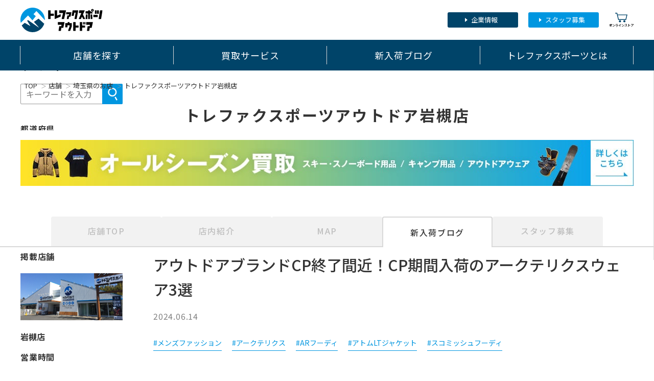

--- FILE ---
content_type: text/html; charset=UTF-8
request_url: https://sports.treasure-f.com/shop/863/topics/488784/
body_size: 11941
content:
<!doctype html>
<html>
<head lang="ja" prefix="og: http://ogp.me/ns#">
<!-- リソースヒント -->
<link rel="preload" href="/img/cdn/common/tso-type-a.svg" as="image">
<link rel="preload" href="/img/cdn/common/header_icon_online.svg" as="image">
<link rel="preconnect" href="https://www.googletagmanager.com" crossorigin>
<link rel="preconnect" href="https://analytics.google.com" crossorigin>
<link rel="preconnect" href="https://www.google.com" crossorigin>
<link rel="preconnect" href="https://b99.yahoo.co.jp" crossorigin>
<link rel="preconnect" href="https://scontent.cdninstagram.com" crossorigin>

<!-- Google Tag Manager -->

<script>(function(w,d,s,l,i){w[l]=w[l]||[];w[l].push({'gtm.start':
new Date().getTime(),event:'gtm.js'});var f=d.getElementsByTagName(s)[0],
j=d.createElement(s),dl=l!='dataLayer'?'&l='+l:'';j.async=true;j.src=
'https://www.googletagmanager.com/gtm.js?id='+i+dl;f.parentNode.insertBefore(j,f);
})(window,document,'script','dataLayer','GTM-PK2MCLF');</script>

<!-- End Google Tag Manager -->

<!-- Anti-flicker snippet (recommended)  -->

<style>.async-hide { opacity: 0 !important} </style>
<script>(function(a,s,y,n,c,h,i,d,e){s.className+=' '+y;h.start=1*new Date;
h.end=i=function(){s.className=s.className.replace(RegExp(' ?'+y),'')};
(a[n]=a[n]||[]).hide=h;setTimeout(function(){i();h.end=null},c);h.timeout=c;
})(window,document.documentElement,'async-hide','dataLayer',4000,
{'OPT-MLKJH7S':true});</script>


<!-- Global site tag (gtag.js) - Google Analytics -->

<script async src="https://www.googletagmanager.com/gtag/js?id=UA-159233533-1"></script>
<script>
  window.dataLayer = window.dataLayer || [];
  function gtag(){dataLayer.push(arguments);}
  gtag('js', new Date());

  gtag('config', 'UA-159233533-1', { 'optimize_id': 'OPT-MLKJH7S'});
</script>


<!-- SEO -->
<title>アウトドアブランドCP終了間近！CP期間入荷のアークテリクスウェア3選[2024.06.14発行]｜リサイクルショップ トレファクスポーツアウトドア岩槻店（トレジャーファクトリー）</title>
<meta name="keywords" content="メンズファッション:アークテリクス:ARフーディ:アトムLTジャケット:スコミッシュフーディ,新入荷ブログ,中古,リサイクルショップ, 岩槻店,スポーツ,アウトドア,キャンプ,登山,トレファクスポーツアウトドア,買取">
<meta name="description" content="トレファクスポーツアウトドア岩槻店が2024年06月14日に投稿した「アウトドアブランドCP終了間近！CP期間入荷のアークテリクスウェア3選[2024.06.14発行]」に関しての新入荷ブログぺージです。">



<!-- 表示 -->
<meta charset="UTF-8">
<meta name="viewport" content="width=1280">

<!-- favicon -->
<link rel="icon" href="/img/cdn/favicon.ico">
<link rel="icon" href="/img/cdn/favicon.svg" sizes="any" type="image/svg+xml">
<link rel="apple-touch-icon" href="/img/apple-touch-icon.png">

<!-- サムネイル -->
<meta name="thumbnail" content="https://sports.treasure-f.com/img/blog/863/488784/20240614194735blog863.jpg">
<!-- ogp -->
<meta property="og:title" content="アウトドアブランドCP終了間近！CP期間入荷のアークテリクスウェア3選[2024.06.14発行]｜リサイクルショップ トレファクスポーツアウトドア岩槻店（トレジャーファクトリー）">
<meta property="og:description" content="こんにちは！トレファクスポーツアウトドア岩槻店です！本日は大人気アウトドアブランド「ARC’TERYX(アークテリクス)」からこれまた人気モデルが3種入荷したので紹介させていただきます!!それぞれ高機能アイテムとなりますので、ぜひぜひ高機能ウェアをお探しの方はご検討下さい♪また、現在、トレファクスポーツアウトド...">
<meta property="og:image" content="https://sports.treasure-f.com/img/blog/863/488784/20240614194735blog863.jpg">
<meta property="og:type" content="article">
<meta property="og:url" content="https://sports.treasure-f.com/shop/863/topics/488784/">
<meta property="og:site_name" content="トレファクスポーツアウトドア">
<meta property="og:locale" content="ja_JP">
<meta property="fb:app_id" content="473199729396429">
<meta name="twitter:card" content="summary_large_image">
<meta name="twitter:site" content="@trefac_sports">

<!-- 外部ファイル読み込み -->
<link rel="preconnect" href="https://fonts.googleapis.com">
<link rel="preconnect" href="https://fonts.gstatic.com" crossorigin>
<link href="https://fonts.googleapis.com/css2?family=Noto+Sans+JP:wght@400;500;700&display=swap" rel="stylesheet">
<link rel="stylesheet" href="/css/pc/common.css?ver=1768966014" type="text/css" media="all">
  <script src="https://ajax.googleapis.com/ajax/libs/jquery/3.3.1/jquery.min.js"></script>
<script defer src="/js/pc/common.js?ver=1768966029"></script>

<!-- 構造化データマークアップ -->
  <script type="application/ld+json">
    {
    "@context":"http://schema.org",
    "@type":"BlogPosting",
    "mainEntityOfPage":{
        "@type":"WebPage",
        "@id":"https://sports.treasure-f.com/shop/863/topics/488784/"
    },
    "headline":"アウトドアブランドCP終了間近！CP期間入荷のアークテリクスウェア3選",
    "image": ["https://sports.treasure-f.com/img/blog/863/488784/w500/20240614194735blog863.jpg", "https://sports.treasure-f.com/img/blog/863/488784/w500/20240607172245blog863.jpg", "https://sports.treasure-f.com/img/blog/863/488784/w500/20240531192159blog293.jpg", "https://sports.treasure-f.com/img/blog/863/488784/w500/20240614191325blog863.jpg", "https://sports.treasure-f.com/img/blog/863/488784/w500/20240614191405blog863.jpg", "https://sports.treasure-f.com/img/blog/863/488784/w500/20240614191427blog863.jpg", "https://sports.treasure-f.com/img/blog/863/488784/w500/20240614195034blog863.jpg"],
    "datePublished": "2024-06-14T19:53:17+09:00",
    "dateModified": "2024-06-14T19:53:18+09:00",
    "author": {
        "@type": "Organization",
        "name": "トレファクスポーツアウトドア岩槻店"
    },
    "publisher": {
        "@type": "Organization",
        "name": "トレファクスポーツアウトドア岩槻店",
        "logo": {
            "@type": "ImageObject",
            "url": "https://sports.treasure-f.com/img/pc/common/logo.png"
        }
    },
    "description": "こんにちは！トレファクスポーツアウトドア岩槻店です！本日は大人気アウトドアブランド「ARC’TERYX(アークテリクス)」からこれまた人気モデルが3種入荷したので紹介させていただきます!!それぞれ高機能アイテムとなりますので、ぜひぜひ高機能ウェアをお探しの方はご検討下さい♪また、現在、トレファクスポーツアウトドアではアウトドアブランドの買取20％アップキャンペーンを開催しております！アウトドアブランド20％アップ買取キャンペーン本キャンペーンはトレッキング用のアイテムだけでなく街で着れるような、カジュアルなアパレル用品や小さ目なリュック・ポーチやスニーカーなど対象のアウトドアブランドでしたら買取金額20％になります！ ↓詳細は画像をタップ👇↓【対象メーカーは以下の14メーカー】ーーーーーーーーーーーーーーーーーーーーーーーーーーーーーーーーーーーーーーーー・mont-bell(モンベル)・THE NORTH FACE(ノースフェイス)&nbsp;・Columbia(コロンビア)・Patagonia(パタゴニア)・Marmot(マーモット)・MAMMUT(マムート)・MILLET(ミレー)・finetrack(ファイントラック)・ARC`TERYX(アークテリクス)&nbsp;・GREGORY(グレゴリ－)・OSPREYオスプレイ）・LA SPORTIVA(スポルティバ）・SCARPA(スカルパ）・Black Diamond(ブラックダイヤモンド）－－－－－－－－－－－－－－－－－－－－－－－－－－－－－－－－－－－【日程は6月1日～6月16日まで！】～キャンペーン詳細～●対象期間は2024年6月1日(土)～2024年6月16日(日)●お売りいただけるお品物の中にキャンペーン対象アウトドアブランドの買取成立で、一緒にお持ち込みいただいたお品物も通常の査定金額からさらに20%UPでご評価させていただきます。●当キャンペーンはトレファクスポーツアウトドア全店で開催されます。（例）通常でしたら10,000円の買取金額のところ、⇒期間中なら20%UPの12,000円の買取金額でご評価させていただきます。※他クーポン、他キャンペーンとの併用は出来ません。※買取金額アップ上限金額は1回の買取利用につき、20,000円までとさせていただきます。※年式の古いアイテム、著しく状態の劣化のあるお品物はお返しになる場合がございます。ご了承ください。それでは3点の紹介に参ります！-------------------------------------------------------ブランド   ARC'TERYX（アークテリクス）アイテム   アトムARフーディカラー    ブラウンサイズ    XS型番     24105お問合せ番号 5503001745413-863オンラインストアで見る--------------------------------------------------------------------------------------------------------------ブランド   ARC'TERYX（アークテリクス）アイテム   アトムLTジャケットカラー    グレーサイズ    XS型番     24109お問合せ番号 5503001745406-863オンラインストアで見る--------------------------------------------------------------------------------------------------------------ブランド   ARC'TERYX（アークテリクス）アイテム   スコーミッシュフーディカラー    ブラウンサイズ    XS型番     25172お問合せ番号 5503001745338-863販売価格：￥22,000税込（￥20,000 税抜）オンラインストアで見る-------------------------------------------------------アウトドアウェア＆登山用品買取大募集中!!!▶Instagram フォロワー募集中！トレファクスポーツ公式アカウントにて、新入荷商品やスタッフおすすめ情報を更新中♪ブログには掲載されていない商品もあるので、ぜひチェック＆フォローお願いします♪⇩トレファクスポーツ公式アカウント⇩https:\/\/www.instagram.com\/trefac_sports\/▶アウトドア専門スタッフによる安心査定のご案内！スポーツ・アウトドア用品のお買取りなら、トレファクスポーツの安心査定をご利用ください♪詳しくはこちらをタップ HOW TO 買取 ▶キャンプ用品の査定額ＵＰのコツキャンプ用品を高く売るには？詳しくはこちらをタップ査定額アップのコツ4点トレファクスポーツ岩槻店へのアクセス 国道16号沿いのアルペン岩槻店から約150ｍ！アーデルバッティングドームから約100ｍ！詳しくはこちらをタップ→店舗へのアクセス"
    }
</script>

<!-- ここにcssファイル読み込み -->
<link rel="stylesheet" href="https://cdn.quilljs.com/1.0.0/quill.snow.css" type="text/css" media="all">
<link rel="stylesheet" href="https://cdn.quilljs.com/1.0.0/quill.bubble.css" type="text/css" media="all">
<link rel="stylesheet" href="/css/pc/shop/detail/common.css?ver=1768966014" type="text/css" media="all">
<link rel="stylesheet" href="/css/pc/shop/blog/common.css?ver=1768966014" type="text/css" media="all">
<link rel="stylesheet" href="/css/pc/shop/blog/topics_detail.css?ver=1768966014" type="text/css" media="all">
</head>
<body>

<div class="wrapper">
  <!-- Google Tag Manager (noscript) -->
<noscript><iframe src="https://www.googletagmanager.com/ns.html?id=GTM-PK2MCLF"
height="0" width="0" style="display:none;visibility:hidden"></iframe></noscript>
<!-- End Google Tag Manager (noscript) -->
<header class="ly-header" id="js-header">
  <div class="ly-header_sub">
    <div class="ly-pc_inner ly-header_top_inner">
                  <p class="ly-header_logo">
            <a class="ly-header_logo_link" href="/">
              <img src="/img/cdn/common/tso-type-a.svg" class="ly-header_logo_img" alt="トレファクスポーツアウトドア" width="161" height="48">
            </a>
          </p>
              <nav class="ly-header_sub_nav pc-only">
        <p class="ly-header_sub_nav_btn"><a href="https://www.treasurefactory.co.jp/" class="ly-header_sub_nav_btn_link is-ir" target="_blank">企業情報</a></p>
        <p class="ly-header_sub_nav_btn"><a href="https://www.treasurefactory-recruit.jp/?type=tfsite" class="ly-header_sub_nav_btn_link is-reqruit" target="_blank">スタッフ募集</a></p>
        <p class="ly-header_online"><a href="https://ec.treasure-f.com/sports_outdoor/" class="ly-header_online_link" target="_blank"><img class="ly-header_online_img" src="/img/cdn/common/header_icon_online.svg" width="23" height="19" alt="">オンラインストア</a></p>
      </nav><!-- //.ly-header_sub_nav -->

      <nav class="ly-header_s_nav sp-only">
        <p class="ly-header_online">
          <a href="https://ec.treasure-f.com/sports_outdoor/" class="ly-header_online_link" target="_blank"><img class="ly-header_online_img" src="/img/cdn/common/header_icon_online.svg" alt="" width="26" height="22">オンラインストア</a>
        </p>
        <p class="ly-header_menu" id="js-menu_btn"><span class="ly-header_menu_text">メニュー</span></p>
      </nav><!-- //.ly-header_s_nav.ly-horizontal -->

    </div><!-- //.ly-pc_inner -->
  </div><!-- //.ly-header_sub -->

  <div class="ly-header_main" id="js-header_main">
    <div class="ly-pc_inner ly-header_main_inner">
        <nav class="ly-header_g_nav_wrap">
          <ul class="ly-header_g_nav">
            <li class="ly-header_g_nav_item"><a class="ly-header_g_nav_link" href="/shop/">店舗を探す</a></li>
            <li class="ly-header_g_nav_item"><a class="ly-header_g_nav_link" href="/sell/">買取サービス</a></li>
            <li class="ly-header_g_nav_item"><a class="ly-header_g_nav_link" href="/shop/topics/">新入荷ブログ</a></li>
            <li class="ly-header_g_nav_item"><a class="ly-header_g_nav_link is-whats" href="/whats/">トレファクスポーツとは</a></li>
          </ul><!-- //.ly-header_g_nav -->
        </nav>
    </div><!-- //.ly-pc_inner.ly-header_main_inner -->
  </div><!-- //.ly-header_main -->
</header>

<div class="sp-only" id="js-menu_wrap">
  <div class="ly-menu_cont">
    <ul class="ly-menu_list">
      <li class="ly-menu_primary_item"><a class="ly-menu_cont_link" href="/">トップ</a></li>
      <li class="ly-menu_primary_item"><a class="ly-menu_cont_link" href="/shop/">店舗</a></li>
      <li class="ly-menu_primary_item">
        <a class="ly-menu_cont_link" href="/sell/">買取</a>
        <ul class="ly-menu_secondary_list">
          <li class="ly-menu_secondary_item"><a class="ly-menu_cont_link ly-menu_secondary_link" href="/sell/into/">店頭買取</a></li>
          <li class="ly-menu_secondary_item"><a class="ly-menu_cont_link ly-menu_secondary_link" href="/sell/trip/">出張買取</a></li>
          <li class="ly-menu_secondary_item"><a class="ly-menu_cont_link ly-menu_secondary_link" href="/sell/post/">宅配買取</a></li>
        </ul>
      </li>
      <li class="ly-menu_primary_item"><a class="ly-menu_cont_link" href="/shop/topics/">新入荷ブログ</a></li>
      <li class="ly-menu_primary_item"><a class="ly-menu_cont_link" href="/whats/">トレファクスポーツとは</a></li>
      <li class="ly-menu_primary_item">
        <ul class="ly-menu_secondary_list">
          <p class="ly-menu_secondary_text">採用情報</p>
          <li class="ly-menu_secondary_item"><a class="ly-menu_cont_link ly-menu_secondary_link" href="https://www.treasurefactory-recruit.jp/?type=tfsite" target="_blank">正社員採用（新卒・中途）</a></li>
          <li class="ly-menu_secondary_item"><a class="ly-menu_cont_link ly-menu_secondary_link" href="https://treasurefactory-recruit.net/jobfind-pc/" target="_blank">アルバイト・パート採用</a></li>
        </ul>
      </li>
      <li class="ly-menu_cont_sns_wrap">
        <a href="https://twitter.com/trefac_sports" class="ly-menu_cont_sns_link" target="_blank"><img src="/img/cdn/common/sns-x_black.svg" class="ly-menu_cont_sns_img" alt="X" width="45" height="45" loading="lazy"></a>
        <a href="https://www.instagram.com/trefac_sports/" class="ly-menu_cont_sns_link" target="_blank"><img src="/img/cdn/common/sns-instagram.svg" class="ly-menu_cont_sns_img" alt="Instagram" width="45" height="45" loading="lazy"></a>
        <a href="https://www.youtube.com/channel/UCBw8-XAvmDwQknvWbxSsLgA" class="ly-menu_cont_sns_link" target="_blank"><img src="/img/cdn/common/sns-youtube.svg" class="ly-menu_cont_sns_img" alt="YouTube" width="45" loading="lazy" height="45"></a>
        <a href="https://page.line.me/232atheg" class="ly-menu_cont_sns_link" target="_blank"><img src="/img/cdn/common/sns-line.svg" class="ly-menu_cont_sns_img" alt="LINE" width="45" height="45" loading="lazy"></a>
      </li>
    </ul><!-- //.primary -->
  </div><!-- //.ly-menu_cont -->
  <div class="ly-menu_close" id="js-menu_close"></div>
  <div class="ly-menu_overlay" id="js-menu_overlay"></div>
</div>


  <main>
    


  





<div class="ly-inner">
  <nav>
  <ul class="cm-breadcrumb">
          <li class="cm-breadcrumb_item"><a class="cm-breadcrumb_item_link" href="/">TOP</a></li>
          <li class="cm-breadcrumb_item"><a class="cm-breadcrumb_item_link" href="/shop/">店舗</a></li>
          <li class="cm-breadcrumb_item">埼玉県のお店</li>
          <li class="cm-breadcrumb_item"><a class="cm-breadcrumb_item_link" href="/shop/863">トレファクスポーツアウトドア岩槻店</a></li>
    
  </ul>
</nav>


  <p class="cm-main_title ut-mt26">
    トレファクスポーツアウトドア岩槻店
  </p>
</div>



                    <div class="shop_detail_bnr_area">
      <a class="shop_detail_bnr" href="https://sports.treasure-f.com/sp/all_season/" target="_blank">
        <img src="https://sports.treasure-f.com/image/banner/pc/14/20250624_pc_1200_90.jpg" alt="オールシーズン買取　スキー・スノーボード用品、キャンプ用品、アウトドアウェア　詳しくはこちら" width="1200" height="90">
      </a>
    </div>
  

  




<div class="pj-shop_tab">
  <ul class="pj-shop_tab-scroll" id="tab_controller">
    <li><a href="/shop/863/" >店舗TOP</a></li>
    <li><a href="/shop/863/floor/" >店内紹介</a></li>
    <li><a href="/shop/863/map/" >MAP</a></li>
    <li><a href="/shop/863/topics/" class="is-active" >新入荷ブログ</a></li>
          <li><a href="https://treasurefactory-recruit.net/jobfind-pc/area/All?freeword=トレファクスポーツアウトドア岩槻店" target="_blank">スタッフ募集</a></li>
      </ul>
</div>

    <div class="blog">
      <div class="ly-inner">
        <div class="blog_cont_wrap">
          <div class="blog_cont_main">
            <h1 class="blog_detail_ttl">
              <!--[TITLE_START]-->
              アウトドアブランドCP終了間近！CP期間入荷のアークテリクスウェア3選
              <!--[TITLE_END]-->
            </h1><!-- //.blog_detail_ttl -->

            <p class="blog_detail_date">2024.06.14</p>

                          <ul class="blog_detail_tag">
                <!--[TAG_START]-->
                                                      <li><a href="https://sports.treasure-f.com/tag/メンズファッション/">#メンズファッション</a></li>
                                                                        <li><a href="https://sports.treasure-f.com/tag/アークテリクス/">#アークテリクス</a></li>
                                                                        <li><a href="https://sports.treasure-f.com/tag/ARフーディ/">#ARフーディ</a></li>
                                                                        <li><a href="https://sports.treasure-f.com/tag/アトムLTジャケット/">#アトムLTジャケット</a></li>
                                                                        <li><a href="https://sports.treasure-f.com/tag/スコミッシュフーディ/">#スコミッシュフーディ</a></li>
                                  
                <!--[TAG_END]-->
              </ul><!-- //.blog_detail_tag -->
            
            <div class="blog_detail_content">
              <!--[CONT_START]-->
                              <div class="ql-snow">
                  <div class="ql-editor">
                    <p><strong>こんにちは！トレファクスポーツアウトドア岩槻店です！</strong></p><p><br></p><p><strong>本日は大人気アウトドアブランド</strong><strong style="color: rgb(230, 0, 0);">「ARC’TERYX(アークテリクス)」</strong><strong>からこれまた人気モデルが3種入荷したので紹介させていただきます!!</strong></p><p><a href="https://sports.treasure-f.com/img/blog/863/488784/20240614194735blog863.jpg" class="thickbox"><img class="ins_img " src="https://sports.treasure-f.com/img/blog/863/488784/w900/20240614194735blog863.jpg" alt="トレファクスポーツアウトドア岩槻店ブログ画像1" style="" ></a></p><p><br></p><p><strong>それぞれ高機能アイテムとなりますので、ぜひぜひ高機能ウェアをお探しの方はご検討下さい♪</strong></p><p><br></p><p><strong>また、現在、トレファクスポーツアウトドアではアウトドアブランドの買取20％アップキャンペーンを開催しております！</strong></p><p><br></p><h3><strong style="color: rgb(255, 255, 255); background-color: rgb(0, 41, 102);">アウトドアブランド</strong></h3><h3><strong style="color: rgb(255, 255, 255); background-color: rgb(0, 41, 102);">20％アップ買取キャンペーン</strong></h3><p><a href="https://sports.treasure-f.com/img/blog/863/488784/20240607172245blog863.jpg" class="thickbox"><img class="ins_img " src="https://sports.treasure-f.com/img/blog/863/488784/w900/20240607172245blog863.jpg" alt="トレファクスポーツアウトドア岩槻店ブログ画像2" style="" ></a></p><p><strong style="font-size: 15px;">本キャンペーンはトレッキング用のアイテムだけでなく街で着れるような、</strong><strong style="font-size: 15px; color: rgb(230, 0, 0);">カジュアルなアパレル用品</strong><strong style="font-size: 15px;">や</strong><strong style="font-size: 15px; color: rgb(230, 0, 0);">小さ目なリュック・ポーチ</strong><strong style="font-size: 15px;">や</strong><strong style="font-size: 15px; color: rgb(230, 0, 0);">スニーカーなど</strong><strong style="font-size: 15px;">対象のアウトドアブランドでしたら買取金額20％になります！</strong></p><p><strong style="font-size: 15px; color: rgb(0, 0, 0); background-color: rgb(255, 255, 255);"> </strong></p><p><br></p><p><br></p><h3><strong style="font-size: 15px; color: rgb(255, 255, 255); background-color: rgb(0, 41, 102);">↓詳細は画像をタップ👇↓</strong></h3><p><a href="https://sports.treasure-f.com/sp/outdoorbrand_sell/" target="_blank"><strong><img src="https://sports.treasure-f.com/img/blog/863/488784/20240531192159blog293.jpg"></strong></a></p><p><br></p><p><strong style="font-size: 15px;">【対象メーカーは以下の14メーカー】</strong></p><p><strong>ーーーーーーーーーーーーーーーーーーーーーーーーーーーーーーーーーーーーーーーー</strong></p><p><strong style="font-size: 15px; color: rgb(230, 0, 0); background-color: rgb(255, 255, 255);">・mont-bell(モンベル)</strong></p><p><strong style="font-size: 15px; color: rgb(230, 0, 0); background-color: rgb(255, 255, 255);">・THE NORTH FACE(ノースフェイス)</strong><strong style="color: rgb(230, 0, 0); background-color: rgb(255, 255, 255);">&nbsp;</strong></p><p><strong style="font-size: 15px; color: rgb(230, 0, 0); background-color: rgb(255, 255, 255);">・Columbia(コロンビア)</strong></p><p><strong style="font-size: 15px; color: rgb(230, 0, 0);">・Patagonia(パタゴニア)</strong></p><p><strong style="font-size: 15px; color: rgb(230, 0, 0);">・Marmot(マーモット)</strong></p><p><strong style="font-size: 15px; color: rgb(230, 0, 0);">・MAMMUT(マムート)</strong></p><p><strong style="font-size: 15px; color: rgb(230, 0, 0);">・MILLET(ミレー)</strong></p><p><strong style="font-size: 15px; color: rgb(230, 0, 0);">・finetrack(ファイントラック)</strong></p><p><strong style="font-size: 15px; color: rgb(230, 0, 0);">・ARC`TERYX(アークテリクス)&nbsp;</strong></p><p><strong style="font-size: 15px; color: rgb(230, 0, 0);">・GREGORY(グレゴリ－)</strong></p><p><strong style="font-size: 15px; color: rgb(230, 0, 0);">・OSPREYオスプレイ）</strong></p><p><strong style="font-size: 15px; color: rgb(230, 0, 0);">・LA SPORTIVA(スポルティバ）</strong></p><p><strong style="font-size: 15px; color: rgb(230, 0, 0);">・SCARPA(スカルパ）</strong></p><p><strong style="font-size: 15px; color: rgb(230, 0, 0);">・Black Diamond(ブラックダイヤモンド）</strong></p><p><strong style="font-size: 15px;">－－－－－－－－－－－－－－－－－－－－－－－－－－－－－－－－－－－</strong></p><p><strong style="font-size: 15px;">【日程は6月1日～6月16日まで！】</strong></p><p><br></p><p><br></p><h2><strong style="font-size: 18px; color: rgb(255, 255, 255); background-color: rgb(0, 41, 102);">～キャンペーン詳細～</strong></h2><p><br></p><p><strong style="font-size: 15px; color: rgb(255, 0, 0);">●対象期間は2024年6月1日(土)～2024年6月16日(日)</strong></p><p><strong style="font-size: 15px; color: rgb(255, 0, 0);">●お売りいただけるお品物の中にキャンペーン対象アウトドアブランドの買取成立で、</strong></p><p><strong style="font-size: 15px; color: rgb(255, 0, 0);">一緒にお持ち込みいただいたお品物も通常の査定金額からさらに20%UPでご評価させていただきます。</strong></p><p><strong style="color: rgb(255, 0, 0);">●</strong><strong style="color: rgb(255, 0, 0); font-size: 15px;">当キャンペーンはトレファクスポーツアウトドア全店で開催されます。</strong></p><p><strong style="font-size: 15px;">（例）通常でしたら10,000円の買取金額のところ、⇒期間中なら20%UPの12,000円の買取金額でご評価させていただきます。</strong></p><p><strong style="font-size: 15px;">※他クーポン、他キャンペーンとの併用は出来ません。</strong></p><p><strong style="font-size: 15px;">※買取金額アップ上限金額は1回の買取利用につき、20,000円までとさせていただきます。</strong></p><p><strong style="font-size: 15px;">※年式の古いアイテム、著しく状態の劣化のあるお品物はお返しになる場合がございます。ご了承ください。</strong></p><p><br></p><p><br></p><p><br></p><p><strong>それでは3点の紹介に参ります！</strong></p><p><br></p><p><a href="https://sports.treasure-f.com/img/blog/863/488784/20240614191325blog863.jpg" class="thickbox"><img class="ins_img " src="https://sports.treasure-f.com/img/blog/863/488784/w900/20240614191325blog863.jpg" alt="トレファクスポーツアウトドア岩槻店ブログ画像3" style="" ></a></p><p>-------------------------------------------------------</p><p><br></p><p class="relation_ec_gdsInfo">ブランド   ARC'TERYX（アークテリクス）</p><p class="relation_ec_gdsInfo">アイテム   アトムARフーディ</p><p class="relation_ec_gdsInfo">カラー    ブラウン</p><p class="relation_ec_gdsInfo">サイズ    XS</p><p class="relation_ec_gdsInfo">型番     24105</p><p class="relation_ec_gdsInfo">お問合せ番号 <a href="tel:5503001745413-863" target="_blank">5503001745413-863</a></p><p><a href="https://www.trefac.jp/store/5503001745413863/c2483856/" target="_blank" class="relation_ec_button">オンラインストアで見る</a></p><p><br></p><p>-------------------------------------------------------</p><p><a href="https://sports.treasure-f.com/img/blog/863/488784/20240614191405blog863.jpg" class="thickbox"><img class="ins_img " src="https://sports.treasure-f.com/img/blog/863/488784/w900/20240614191405blog863.jpg" alt="トレファクスポーツアウトドア岩槻店ブログ画像4" style="" ></a></p><p>-------------------------------------------------------</p><p><br></p><p class="relation_ec_gdsInfo">ブランド   ARC'TERYX（アークテリクス）</p><p class="relation_ec_gdsInfo">アイテム   アトムLTジャケット</p><p class="relation_ec_gdsInfo">カラー    グレー</p><p class="relation_ec_gdsInfo">サイズ    XS</p><p class="relation_ec_gdsInfo">型番     24109</p><p class="relation_ec_gdsInfo">お問合せ番号 <a href="tel:5503001745406-863" target="_blank">5503001745406-863</a></p><p><a href="https://www.trefac.jp/store/5503001745406863/c2483853/" target="_blank" class="relation_ec_button">オンラインストアで見る</a></p><p><br></p><p><br></p><p>-------------------------------------------------------</p><p><a href="https://sports.treasure-f.com/img/blog/863/488784/20240614191427blog863.jpg" class="thickbox"><img class="ins_img " src="https://sports.treasure-f.com/img/blog/863/488784/w900/20240614191427blog863.jpg" alt="トレファクスポーツアウトドア岩槻店ブログ画像5" style="" ></a></p><p>-------------------------------------------------------</p><p><br></p><p class="relation_ec_gdsInfo">ブランド   ARC'TERYX（アークテリクス）</p><p class="relation_ec_gdsInfo">アイテム   スコーミッシュフーディ</p><p class="relation_ec_gdsInfo">カラー    ブラウン</p><p class="relation_ec_gdsInfo">サイズ    XS</p><p class="relation_ec_gdsInfo">型番     25172</p><p class="relation_ec_gdsInfo">お問合せ番号 <a href="tel:5503001745338-863" target="_blank">5503001745338-863</a></p><p class="p_relation_ec_price">販売価格：<span class="span_relation_ec_price">￥22,000</span>税込（￥20,000 税抜）</p><p><a href="https://www.trefac.jp/store/5503001745338863/c2483846/" target="_blank" class="relation_ec_button">オンラインストアで見る</a></p><p><br></p><p><br></p><p>-------------------------------------------------------</p><p><br></p><h3><span style="color: rgb(255, 255, 255); background-color: rgb(0, 41, 102);">アウトドアウェア＆登山用品買取大募集中!!!</span></h3><p><a href="https://sports.treasure-f.com/sell/into/" target="_blank"><img src="https://sports.treasure-f.com/img/blog/863/488784/20240614195034blog863.jpg" class=""></a></p><p><br></p><p><br></p><p><br></p><p><br></p><p><br></p><h4><span style="background-color: rgb(0, 138, 0); color: rgb(255, 255, 255);">▶Instagram フォロワー募集中！</span></h4><p><br></p><p>トレファクスポーツ公式アカウントにて、</p><p>新入荷商品やスタッフおすすめ情報を更新中♪</p><p><br></p><p>ブログには掲載されていない商品もあるので、</p><p>ぜひチェック＆フォローお願いします♪</p><p><br></p><p>⇩トレファクスポーツ公式アカウント⇩</p><p><a href="https://www.instagram.com/trefac_sports/" target="_blank">https://www.instagram.com/trefac_sports/</a></p><p><br></p><p><br></p><p><br></p><h4><strong style="color: rgb(255, 255, 255); background-color: rgb(0, 138, 0);">▶アウトドア専門スタッフによる安心査定のご案内！</strong></h4><p><br></p><p>スポーツ・アウトドア用品のお買取りなら、</p><p>トレファクスポーツの安心査定をご利用ください♪</p><p><br></p><p>詳しくはこちらをタップ</p><p><a href="https://sports.treasure-f.com/topics/outdoor/673/?utm_source=toppage&amp;utm_medium=banner&amp;utm_campaign=howto_topbnr" target="_blank"> HOW TO 買取 </a></p><p><br></p><p><br></p><p><br></p><h4><strong style="color: rgb(255, 255, 255); background-color: rgb(0, 138, 0);">▶キャンプ用品の査定額ＵＰのコツ</strong></h4><p><br></p><p>キャンプ用品を高く売るには？</p><p><br></p><p>詳しくはこちらをタップ</p><p><a href="https://sports.treasure-f.com/shop/863/topics/381662/" target="_blank">査定額アップのコツ4点</a></p><p><br></p><p><br></p><p><br></p><h3><strong style="background-color: rgb(0, 138, 0); color: rgb(255, 255, 255);">トレファクスポーツ岩槻店へのアクセス</strong></h3><h3><br></h3><p><strong> </strong>国道16号沿いのアルペン岩槻店から約150ｍ！</p><p>アーデルバッティングドームから約100ｍ！</p><p>詳しくはこちらをタップ→<a href="https://sports.treasure-f.com/shop/863/topics/414465/" target="_blank">店舗へのアクセス</a></p><p><br></p><p><br></p>
                  </div>
                </div>
                            <!--[CONT_END]-->
            </div>

            
                          <div class="relation_ec">
                <p class="relation_ec_ttl">＼ オンラインストアでも販売中 ／</p>
                <p class="relation_ec_lead">トレファクスポーツアウトドア岩槻店では、<br>
                  一部の商品をオンラインでも販売しております。<br>
                  店頭で実物を確認いただける場合もありますので、気になる商品がありましたらぜひご来店ください！</p>
                <dl class="relation_ec_list">
                  
                                      <div class="relation_ec_list_item">
                      <dt class="relation_ec_list_term">
                        アウトドア・スポーツ用品・雑貨などをお探しなら<br>
                        <picture class="relation_ec_list_term_img">
                          <source srcset="/img/pc/shop/blog/logo_tfo.png.webp" type="image/webp" width="250" height="32">
                          <img src="/img/pc/shop/blog/logo_tfo.png" alt="トレファクオンライン" width="250" height="32">
                        </picture><!-- //.relation_ec_list_term_img -->
                      </dt><!-- //.relation_ec_list_term -->
                      <dd class="relation_ec_list_desc"><a href="https://ec.treasure-f.com/search?step=1&shop=863&ref=shop_blog" target="_blank" class="relation_ec_list_desc_button">岩槻店の商品を見る</a></dd>
                    </div><!-- //.relation_ec_list_item -->
                                    
                                      
                    <div class="relation_ec_list_item">
                      <dt class="relation_ec_list_term">
                        ファッションアイテムをお探しなら<br>
                        <picture class="relation_ec_list_term_img">
                          <source srcset="/img/pc/shop/blog/logo_tff.png.webp" type="image/webp" width="250" height="32">
                          <img src="/img/pc/shop/blog/logo_tff.png" alt="トレファクファッション" width="250" height="32">
                        </picture><!-- //.relation_ec_list_term_img -->
                      </dt><!-- //.relation_ec_list_term -->
                      <dd class="relation_ec_list_desc"><a href="http://www.trefac.jp/store/tcpsb/?shop=863&step=1&ref=shop_blog" target="_blank" class="relation_ec_list_desc_button">岩槻店の商品を見る</a></dd>
                    </div><!-- //.relation_ec_list_item -->
                                  </dl><!-- //.relation_ec_list -->
              </div><!-- //.relation_ec -->
            
          </div><!-- //.blog_cont_main -->

                  <div class="blog_cont_side">
                      <h2 class="blog_side_ttl">掲載店舗</h2>
            <p class="blog_side_shop_img">
                            <img src="https://sports.treasure-f.com/img/shops/863/main_ph1.jpg?ver=1765849795" alt="トレファクスポーツ岩槻店 店舗写真"></p>
            <p class="blog_side_shop_name">岩槻店</p>
            <h3 class="blog_side_ttl_lower">営業時間</h3>
            <p>
               11:00 ～ 19:00<br>
                        </p>
            <h3 class="blog_side_ttl_lower">買取受付</h3>
            <p>
                                     11:00 ～ 18:00<br>
                                               </p>
            <p class="blog_side_shop_btn"><a href="https://sports.treasure-f.com/shop/863/">店舗詳細を見る</a></p>
          
          <form id="blog_side_form" method="get" action="https://sports.treasure-f.com/shop/topics/">
            
            <h2 class="blog_side_ttl">キーワード</h2>
            <div class="blog_side_keyword">
              <input type="text" name="srchword" id="srchword" placeholder="キーワードを入力">
              <input type="submit" value="検索">
            </div>

            <h2 class="blog_side_ttl">都道府県</h2>
            <div class="blog_side_select">
              <select id="pref" name="pref" class="blog_side_select">
                <option value="">都道府県で探す</option>
                                                                            <option value="13" >東京都</option>
                                          <option value="14" >神奈川県</option>
                                          <option value="11" >埼玉県</option>
                                          <option value="12" >千葉県</option>
                    
                                                                                              <option value="23" >愛知県</option>
                    
                                  
              </select><!-- //#pref -->
            </div><!-- //.blog_side_select -->

            <h2 class="blog_side_ttl">店舗</h2>
            <div class="blog_side_select">
              <select name="shopid" id="shopid" class="blog_side_select">
                <option value="">店舗名から探す</option>
                                                      <optgroup label="神奈川県">
                                              <option value="410" >青葉台店</option>
                      
                    </optgroup>
                                                                        <optgroup label="千葉県">
                                              <option value="603" >柏店</option>
                                              <option value="787" >幕張店</option>
                      
                    </optgroup>
                                                                        <optgroup label="埼玉県">
                                              <option value="863" >岩槻店</option>
                                              <option value="583" >三芳店</option>
                                              <option value="293" >入間扇台店</option>
                      
                    </optgroup>
                                                                        <optgroup label="東京都">
                                              <option value="112" >多摩南大沢店</option>
                                              <option value="552" >府中甲州街道店</option>
                      
                    </optgroup>
                                                                        <optgroup label="愛知県">
                                              <option value="218" >小牧店</option>
                                              <option value="319" >長久手店</option>
                      
                    </optgroup>
                                  
              </select><!-- //#shop -->
            </div><!-- //.blog_side_select -->

                          <input type="hidden" data-val="11" id="crr_addresscode">
              <input type="hidden" data-val="863" id="crr_shopid">
            
                          <h2 class="blog_side_ttl">最新の岩槻店ブログ</h2>
              <div class="blog_side_bloglist">
                                  <article>
                    <a href="https://sports.treasure-f.com/shop/863/topics/564935/">
                      <h3 class="blog_side_bloglist_ttl">【毎月13日は登山の日】...</h3>
                      <p class="blog_side_bloglist_img">
                                                <img src="https://sports.treasure-f.com/img/blog/863/564935/h80/20260109182825blog863.jpg" alt="「アウトドア用品のレインウェア 」">
                                              </p>
                      <p class="blog_side_bloglist_date">2026.01.13</p>
                    </a>
                  </article>
                                  <article>
                    <a href="https://sports.treasure-f.com/shop/863/topics/564561/">
                      <h3 class="blog_side_bloglist_ttl">【毎月8日9日は野球の日...</h3>
                      <p class="blog_side_bloglist_img">
                                                <img src="https://sports.treasure-f.com/img/blog/863/564561/h80/20260107162700blog863e.jpg" alt="「スポーツ用品の野球 」">
                                              </p>
                      <p class="blog_side_bloglist_date">2026.01.09</p>
                    </a>
                  </article>
                                  <article>
                    <a href="https://sports.treasure-f.com/shop/863/topics/563979/">
                      <h3 class="blog_side_bloglist_ttl">【毎月3日はサッカーの日...</h3>
                      <p class="blog_side_bloglist_img">
                                                <img src="https://sports.treasure-f.com/img/blog/863/563979/h80/20250601124220blog863.jpg" alt="「スポーツ用品のサッカー 」">
                                              </p>
                      <p class="blog_side_bloglist_date">2026.01.03</p>
                    </a>
                  </article>
                                  <article>
                    <a href="https://sports.treasure-f.com/shop/863/topics/563340/">
                      <h3 class="blog_side_bloglist_ttl">【THE NORTH FACE】新入...</h3>
                      <p class="blog_side_bloglist_img">
                                                <img src="https://sports.treasure-f.com/img/blog/863/563340/h80/20251227124138blog863.jpg" alt="「アウトウェアのTHE NORTH FACE 」">
                                              </p>
                      <p class="blog_side_bloglist_date">2025.12.29</p>
                    </a>
                  </article>
                
              </div>
              <p class="p-general_btn blog_side_bloglist_btn"><a href="https://sports.treasure-f.com/shop/863/topics/">岩槻店ブログ一覧</a></p>

                              <h2 class="blog_side_ttl">関連ブログ</h2>
                <div class="blog_side_bloglist">
                                      <article>
                      <a href="https://sports.treasure-f.com/shop/863/topics/488784/">
                        <h3 class="blog_side_bloglist_ttl">アウトドアブランドCP終...</h3>
                        <p class="blog_side_bloglist_img">
                                                    <img src="https://sports.treasure-f.com/img/blog/863/488784/h80/20240614194735blog863.jpg" alt="「メンズファッションのアークテリクス 」">
                                                  </p>
                        <p class="blog_side_bloglist_date">2024.06.14</p>
                        <p class="blog_side_bloglist_shopname">岩槻店</p>
                      </a>
                    </article>
                  
                </div>
                <p class="p-general_btn blog_side_bloglist_btn"><a href="https://sports.treasure-f.com/tag/ARフーディ/">関連ブログ一覧</a></p>                          

          </form><!-- //.more_search_wrap -->
        </div><!-- //.blog_cont_side -->

        </div><!-- //.blog_detail_wrap -->
      </div><!-- //.ly-inner -->

              <div class="blog_other_wrap kanren">
          <div class="ly-inner">
            <p class="cm-section_title ut-mb50">
              <span class="cm-section_title_primary">関連ブログ</span>
            </p>
            <div class="ly-horizontal blog_list">
                              <article>
                  <a href="https://sports.treasure-f.com/shop/863/topics/488784/">
                    <p class="blog_list_ttl">アウトドアブランドCP終了間近！CP期間入荷のアークテリクスウェア3選</p>
                    <p class="blog_list_img">
                                              <img src="/img/blog/863/488784/h270/20240614194735blog863.jpg" alt="「メンズファッションのアークテリクス 」">
                                          </p>
                    <p class="blog_list_date">2024.06.14</p>
                  </a>
                </article>
              
            </div><!-- //.ly-horizontal.blog_list -->
            <p class="p-general_btn"><a href="https://sports.treasure-f.com/tag/ARフーディ/">関連するブログ一覧をみる</a></p>          </div><!-- //.ly-inner -->
        </div><!-- //.blog_wrap -->
      
              <div class="blog_tag_wrap">
          <div class="ly-inner">
            <p class="cm-section_title ut-mb50">
              <span class="cm-section_title_primary">キーワードから探す</span>
            </p>
            <ul class="blog_tag_list ly-horizontal">
                                                <li><a href="https://sports.treasure-f.com/tag/メンズファッション/">#メンズファッション</a></li>
                                                                <li><a href="https://sports.treasure-f.com/tag/アークテリクス/">#アークテリクス</a></li>
                                                                <li><a href="https://sports.treasure-f.com/tag/ARフーディ/">#ARフーディ</a></li>
                                                                <li><a href="https://sports.treasure-f.com/tag/アトムLTジャケット/">#アトムLTジャケット</a></li>
                                                                <li><a href="https://sports.treasure-f.com/tag/スコミッシュフーディ/">#スコミッシュフーディ</a></li>
                              
            </ul>
          </div><!-- //.ly-inner -->
        </div><!-- //.blog_tag_wrap -->
      
      <div class="blog_pager_wrap">
        <div class="ly-inner ly-horizontal blog_pager_cont">
                      <p class="pager_btn to-next is-active"><a href="/shop/863/topics/489441/">前のブログ</a></p>
          
          <p class="pager_btn to-index"><a href="/shop/863/topics/">ブログ一覧</a></p>

                      <p class="pager_btn to-prev is-active"><a href="/shop/863/topics/489083/">次のブログ</a></p>
                  </div><!-- //.ly-inner.ly-horizontal.blog_pager_cont -->
      </div><!-- //.blog_pager_wrap -->

              <div class="blog_other_wrap">
          <div class="ly-inner">
            <p class="cm-section_title ut-mb50">
              <span class="cm-section_title_primary">最新のブログ</span>
            </p>
            <div class="ly-horizontal blog_list">
                              <article>
                  <a href="https://sports.treasure-f.com/shop/863/topics/564935/">
                    <p class="blog_list_ttl">【毎月13日は登山の日】岩槻店　今月のバイヤーオススメ品をご紹介！</p>
                    <p class="blog_list_img">
                                              <img src="/img/blog/863/564935/h270/20260109182825blog863.jpg" alt="「アウトドア用品のレインウェア 」">
                                          </p>
                    <p class="blog_list_date">2026.01.13</p>
                  </a>
                </article>
                              <article>
                  <a href="https://sports.treasure-f.com/shop/863/topics/564561/">
                    <p class="blog_list_ttl">【毎月8日9日は野球の日】スタッフおすすめユニフォーム一挙紹介！</p>
                    <p class="blog_list_img">
                                              <img src="/img/blog/863/564561/h270/20260107162700blog863e.jpg" alt="「スポーツ用品の野球 」">
                                          </p>
                    <p class="blog_list_date">2026.01.09</p>
                  </a>
                </article>
                              <article>
                  <a href="https://sports.treasure-f.com/shop/863/topics/563979/">
                    <p class="blog_list_ttl">【毎月3日はサッカーの日】岩槻店 今月のバイヤーオススメ品をご紹介！</p>
                    <p class="blog_list_img">
                                              <img src="/img/blog/863/563979/h270/20250601124220blog863.jpg" alt="「スポーツ用品のサッカー 」">
                                          </p>
                    <p class="blog_list_date">2026.01.03</p>
                  </a>
                </article>
                              <article>
                  <a href="https://sports.treasure-f.com/shop/863/topics/563340/">
                    <p class="blog_list_ttl">【THE NORTH FACE】新入荷ウェア一挙ご紹介！</p>
                    <p class="blog_list_img">
                                              <img src="/img/blog/863/563340/h270/20251227124138blog863.jpg" alt="「アウトウェアのTHE NORTH FACE 」">
                                          </p>
                    <p class="blog_list_date">2025.12.29</p>
                  </a>
                </article>
              
            </div><!-- //.ly-horizontal.blog_list -->
          </div><!-- //.ly-inner -->
        </div><!-- //.blog_wrap -->
      
      <p class="cm-section_title ut-mb50">
        <span class="cm-section_title_primary">店舗紹介</span>
      </p>
      <div class="blog_shop ly-inner">
        <p class="blog_shop_img">
                    <img src="/img/shops/863/main_ph1.jpg?ver=1765849795" alt="トレファクスポーツアウトドア岩槻店">
        </p>
        <div class="blog_shop_txt">
          <p class="blog_shop_name">トレファクスポーツアウトドア岩槻店</p>
          <dl class="blog_shop_info">
            <div>
              <dt class="blog_shop_info_term">住所</dt>
              <dd class="blog_shop_info_desc">〒339-0053　埼玉県さいたま市岩槻区城町 1-8-34</dd>
            </div>
            <div>
              <dt class="blog_shop_info_term">電話番号</dt>
              <dd class="blog_shop_info_desc">048-749-0455</dd>
            </div>
            <div>
              <dt class="blog_shop_info_term">営業時間</dt>
              <dd class="blog_shop_info_desc"> 11:00 ～ 19:00</dd>
            </div>
            <div>
              <dt class="blog_shop_info_term">買取受付</dt>
              <dd class="blog_shop_info_desc">
                                   11:00 ～ 18:00                              </dd>
            </div>
            <div>
              <dt class="blog_shop_info_term">駐車場</dt>
              <dd class="blog_shop_info_desc">共用50台</dd>
            </div>
            <div>
              <dt class="blog_shop_info_term">取扱い商品</dt>
              <dd class="blog_shop_info_desc">アウトドア / キャンプ / スキー・スノーボード / サッカー / ゴルフ / 野球</dd>
            </div>
          </dl>
          <p class="p-general_btn blog_shop_btn"><a href="/shop/863/">店舗情報をみる</a></p>
        </div>
      </div>

      
      <div class="scroll" id="scroll">
        <p class="scroll_btn">
          <a href="/sell/post/contents/921/?ref=blog_bnr_takuhai">無料でカンタン<br>LINE査定</a>
        </p>
      </div>

    </div><!-- //.blog -->

  </main>




<footer class="ly-footer" id="js-footer">
  <div class="ly-pc_inner ly-footer_inner">
    <div class="ly-footer_top">
      <p class="pc-only">
        <img class="ly-footer_logo_img" src="/img/cdn/common/tso-type-a-white.svg" alt="トレファクスポーツアウトドア" width="202" height="60" loading="lazy">
      </p>
      <div class="ly-footer_sns">
        <div class="ly-footer_sns_item">
          <a href="https://twitter.com/trefac_sports" target="_blank">
            <img class="ly-footer_sns_img" src="/img/cdn/common/sns-x_black.svg" alt="X" width="45" height="45" loading="lazy">
          </a>
          <a href="https://www.instagram.com/trefac_sports/" target="_blank">
            <img class="ly-footer_sns_img" src="/img/cdn/common/sns-instagram.svg" alt="Instagram" width="45" height="45" loading="lazy">
          </a>
          <a href="https://www.youtube.com/channel/UCBw8-XAvmDwQknvWbxSsLgA" target="_blank">
            <img class="ly-footer_sns_img" src="/img/cdn/common/sns-youtube.svg" alt="YouTube" width="45" height="45" loading="lazy">
          </a>
          <a href="https://page.line.me/232atheg" target="_blank">
            <img class="ly-footer_sns_img" src="/img/cdn/common/sns-line.svg" alt="LINE" width="45" height="45" loading="lazy">
          </a>
        </div>
      </div>
    </div>

    <div class="ly-sp_wrapper">
      <section class="ly-company_link">
        <div class="ly-company_link_inner">
          <div class="ly-company_link_ttl">
            <span class="ly-company_link_ttl_txt">グループサイト</span>
          </div>
          <ul class="ly-horizontal ly-company_link_area">
            <li class="ly-company_link_list">
              <a href="https://www.treasure-f.com/" class="ly-company_link_btn" target="_blank">
                <picture>
                  <source srcset="/img/cdn/footer/logo-treasure_factory.svg" media="(min-width: 769px)" type="image/webp" width="175" height="110">
                  <img src="/img/cdn/footer/sp_logo-treasure_factory.svg" class="ly-company_link_img" alt="トレファク" width="78" height="66" loading="lazy">
                </picture>
                <span class="ly-company_link_list_txt">総合リユース</span>
              </a>
            </li>
            <li class="ly-company_link_list">
              <a href="https://www.tf-style.com/" class="ly-company_link_btn" target="_blank">
                <picture>
                  <source srcset="/img/cdn/footer/logo-trefac_style.svg" media="(min-width: 769px)" type="image/webp" width="175" height="110">
                  <img src="/img/cdn/footer/sp_logo-trefac_style.svg" class="ly-company_link_img" alt="TreFacStyle" width="78" height="66" loading="lazy">
                </picture>
                <span class="ly-company_link_list_txt">ファッション<br class="sp-only">リユース</span>
              </a>
            </li>
            <li class="ly-company_link_list">
              <a href="/" class="ly-company_link_btn">
                <picture>
                  <source srcset="/img/cdn/footer/logo-trefac_sports.svg" media="(min-width: 769px)" type="image/webp" width="175" height="110">
                  <img src="/img/cdn/footer/sp_logo-trefac_sports.svg" class="ly-company_link_img" alt="トレファクスポーツアウトドア" width="78" height="66" loading="lazy">
                </picture>
                <span class="ly-company_link_list_txt is-tight">スポーツアウトドア<br class="sp-only">リユース</span>
              </a>
            </li>
            <li class="ly-company_link_list">
              <a href="https://brandcollect.com/" class="ly-company_link_btn" target="_blank">
                <picture>
                  <source srcset="/img/cdn/footer/logo-brandcollect.svg" media="(min-width: 769px)" type="image/webp" width="175" height="110">
                  <img src="/img/cdn/footer/sp_logo-brandcollect.svg" class="ly-company_link_img" alt="BRAND COLLECT" width="78" height="66" loading="lazy">
                </picture>
                <span class="ly-company_link_list_txt">ハイブランド<br class="sp-only">リユース</span>
              </a>
            </li>
            <li class="ly-company_link_list">
              <a href="https://www.tf-style.com/uselet/" class="ly-company_link_btn" target="_blank">
                <picture>
                  <source srcset="/img/cdn/footer/logo-uselet.svg" media="(min-width: 769px)" type="image/webp" width="175" height="110">
                  <img src="/img/cdn/footer/sp_logo-uselet.svg" class="ly-company_link_img" alt="Uselet" width="78" height="66" loading="lazy">
                </picture>
                <span class="ly-company_link_list_txt">古着の<br class="sp-only">アウトレット</span>
              </a>
            </li>
            <li class="ly-company_link_list">
              <a href="https://www.treasure-f.com/market/" class="ly-company_link_btn" target="_blank">
                <picture>
                  <source srcset="/img/cdn/footer/logo-trefac_market.svg" media="(min-width: 769px)" type="image/webp" width="175" height="110">
                  <img src="/img/cdn/footer/sp_logo-trefac_market.svg" class="ly-company_link_img" alt="トレファクマーケット" width="78" height="66" loading="lazy">
                </picture>
                <span class="ly-company_link_list_txt">大型家具・家電<br class="sp-only">リユース</span>
              </a>
            </li>
            <li class="ly-company_link_list">
              <a href="https://www.trefac-shuccho.com/" class="ly-company_link_btn" target="_blank">
                <picture>
                  <source srcset="/img/cdn/footer/logo-trefac_shuccho.svg" media="(min-width: 769px)" type="image/webp" width="175" height="110">
                  <img src="/img/cdn/footer/sp_logo-trefac_shuccho.svg" class="ly-company_link_img" alt="トレファク出張買取" width="78" height="66" loading="lazy">
                </picture>
                <span class="ly-company_link_list_txt">総合出張買取</span>
              </a>
            </li>
            <li class="ly-company_link_list">
              <a href="https://www.regacy.jp/" class="ly-company_link_btn" target="_blank">
                <picture>
                  <source srcset="/img/cdn/footer/logo-regacy.svg" media="(min-width: 769px)" type="image/webp" width="175" height="110">
                  <img src="/img/cdn/footer/sp_logo-regacy.svg" class="ly-company_link_img" alt="Regacy" width="78" height="66" loading="lazy">
                </picture>
                <span class="ly-company_link_list_txt">終活・生前整理<br class="sp-only">サービス</span>
              </a>
            </li>
            <li class="ly-company_link_list">
              <a href="https://www.tfhikkoshi.com/" class="ly-company_link_btn" target="_blank">
                <picture>
                  <source srcset="/img/cdn/footer/logo-trefac_hikkoshi.svg" media="(min-width: 769px)" type="image/webp" width="175" height="110">
                  <img src="/img/cdn/footer/sp_logo-trefac_hikkoshi.svg" class="ly-company_link_img" alt="トレファク引越" width="78" height="66" loading="lazy">
                </picture>
                <span class="ly-company_link_list_txt">引越＋買取<br class="sp-only">サービス</span>
              </a>
            </li>
            <li class="ly-company_link_list">
            <a href="https://www.tf-fudosan.com/" class="ly-company_link_btn" target="_blank">
              <picture>
                <source srcset="/img/cdn/footer/logo-trefac_fudosan.svg" media="(min-width: 769px)" type="image/webp" width="175" height="110">
                <img src="/img/cdn/footer/sp_logo-trefac_fudosan.svg" class="ly-company_link_img" alt="トレファク不動産" width="78" height="66" loading="lazy">
              </picture>
              <span class="ly-company_link_list_txt">不動産<br class="sp-only">買取・仲介</span>
            </a>
          </li>
            <li class="ly-company_link_list">
              <a href="https://www.cariru.jp/" class="ly-company_link_btn" target="_blank">
                <picture>
                  <source srcset="/img/cdn/footer/logo-cariru.svg" media="(min-width: 769px)" type="image/webp" width="175" height="110">
                  <img src="/img/cdn/footer/sp_logo-cariru.svg" class="ly-company_link_img" alt="Cariru" width="78" height="66" loading="lazy">
                </picture>
                <span class="ly-company_link_list_txt">ドレスレンタル</span>
              </a>
            </li>
            <li class="ly-company_link_list">
              <a href="https://formal.cariru.jp/" class="ly-company_link_btn" target="_blank">
                <picture>
                  <source srcset="/img/cdn/footer/logo-cariru_black.svg" media="(min-width: 769px)" type="image/webp" width="175" height="110">
                  <img src="/img/cdn/footer/sp_logo-cariru_black.svg" class="ly-company_link_img" alt="Cariru BLACK FORMAL" width="78" height="66" loading="lazy">
                </picture>
                <span class="ly-company_link_list_txt">礼服・喪服<br class="sp-only">レンタル</span>
              </a>
            </li>
          </ul>

          <div class="ly-company_link_ttl ly-company_link_group_ttl">
            <span class="ly-company_link_ttl_txt ly-company_link_group_ttl_txt">グループ会社</span>
          </div>
          <ul class="ly-horizontal ly-company_link_area">
            <li class="ly-company_link_list">
              <a href="https://www.kind.co.jp/" class="ly-company_link_btn" target="_blank">
                <picture>
                  <source srcset="/img/cdn/footer/logo-kindal.svg" media="(min-width: 769px)" type="image/webp" width="175" height="110">
                  <img src="/img/cdn/footer/sp_logo-kindal.svg" class="ly-company_link_img" alt="Kindal" width="78" height="66" loading="lazy">
                </picture>
                <span class="ly-company_link_list_txt">ブランド古着<br class="sp-only">リユース</span>
              </a>
            </li>
            <li class="ly-company_link_list">
              <a href="https://www.pickup-japan.com" class="ly-company_link_btn" target="_blank">
                <picture>
                  <source srcset="/img/cdn/footer/logo-pickup.svg" media="(min-width: 769px)" type="image/webp" width="175" height="110">
                  <img src="/img/cdn/footer/sp_logo-pickup.svg" class="ly-company_link_img" alt="ピックアップ" width="78" height="66" loading="lazy">
                </picture>
                <span class="ly-company_link_list_txt">総合リユース</span>
              </a>
            </li>
            <li class="ly-company_link_list">
                                          <a class="ly-company_link_btn" href="https://www.pickup-japan.com/about/kinburry.html"  target="_blank">
                <picture>
                  <source srcset="/img/cdn/footer/logo-kinburry.svg" media="(min-width: 769px)" type="image/webp" width="175" height="110">
                  <img src="/img/cdn/footer/sp_logo-kinburry.svg" class="ly-company_link_img" alt="キンバリー" width="78" height="66" loading="lazy">
                </picture>
                <span class="ly-company_link_list_txt">ブランド・貴金属<br class="sp-only">リユース</span>
              </a>
            </li>
            <li class="ly-company_link_list">
              <a href="https://shop.golfkids.co.jp/" class="ly-company_link_btn" target="_blank">
                <picture>
                  <source srcset="/img/cdn/footer/logo-golf_kids.svg" media="(min-width: 769px)" type="image/webp" width="175" height="110">
                  <img src="/img/cdn/footer/sp_logo-golf_kids.svg" class="ly-company_link_img" alt="Golf Kids" width="78" height="66" loading="lazy">
                </picture>
                <span class="ly-company_link_list_txt">ゴルフリユース</span>
              </a>
            </li>
            <li class="ly-company_link_list">
              <a href="https://www.golf-king.com/" class="ly-company_link_btn" target="_blank">
                <picture>
                  <source srcset="/img/cdn/footer/logo-golf_king.svg" media="(min-width: 769px)" type="image/webp" width="175" height="110">
                  <img src="/img/cdn/footer/sp_logo-golf_king.svg" class="ly-company_link_img" alt="ゴルフキング" width="78" height="66" loading="lazy">
                </picture>
                <span class="ly-company_link_list_txt">ゴルフリユース</span>
              </a>
            </li>
          </ul>

          <div class="ly-company_link_wrap">
            <div class="ly-company_link_overseas_wrap">
              <div class="ly-company_link_ttl ly-company_link_overseas_ttl">
                <span class="ly-company_link_ttl_txt ly-company_link_overseas_ttl_txt">海外事業</span>
              </div>
              <ul class="ly-horizontal ly-company_link_overseas_area">
                <li class="ly-company_link_list">
                  <a href="https://ja-jp.facebook.com/trefac.thailand.JP/" class="ly-company_link_btn" target="_blank">
                    <picture>
                      <source srcset="/img/cdn/footer/logo-treasure_factory_thailand.svg" media="(min-width: 769px)" type="image/webp" width="175" height="110">
                      <img src="/img/cdn/footer/sp_logo-treasure_factory_thailand.svg" class="ly-company_link_img" alt="トレファク" width="78" height="66" loading="lazy">
                    </picture>
                    <span class="ly-company_link_list_txt">総合リユース<span class="pc-only"> </span><br class="sp-only">タイ</span>
                  </a>
                </li>
                <li class="ly-company_link_list">
                  <a href="https://www.treasure-f.tw/jpn/" class="ly-company_link_btn" target="_blank">
                    <picture>
                      <source srcset="/img/cdn/footer/logo-treasure_factory_taiwan.svg" media="(min-width: 769px)" type="image/webp" width="175" height="110">
                      <img src="/img/cdn/footer/sp_logo-treasure_factory_taiwan.svg" class="ly-company_link_img" alt="トレファク寶物工廠" width="78" height="66" loading="lazy">
                    </picture>
                    <span class="ly-company_link_list_txt">総合リユース<span class="pc-only"> </span><br class="sp-only">台湾</span>
                  </a>
                </li>
              </ul>
            </div>

            <div class="ly-company_link_online_wrap">
              <div class="ly-company_link_ttl ly-company_link_online_ttl">
                <span class="ly-company_link_ttl_txt ly-company_link_online_ttl_txt">オンラインストア</span>
              </div>
              <ul class="ly-horizontal ly-company_link_online_area">
                <li class="ly-company_link_list">
                  <a href="http://ec.treasure-f.com/" class="ly-company_link_btn" target="_blank">
                    <picture>
                      <source srcset="/img/cdn/footer/logo-sougou_ec.svg" media="(min-width: 769px)" type="image/webp" width="175" height="110">
                      <img src="/img/cdn/footer/sp_logo-sougou_ec.svg" class="ly-company_link_img" alt="トレファク ONLINE" width="78" height="66" loading="lazy">
                    </picture>
                    <span class="ly-company_link_list_txt">総合リユースEC</span>
                  </a>
                </li>
                <li class="ly-company_link_list">
                  <a href="http://www.trefac.jp/" class="ly-company_link_btn" target="_blank">
                    <picture>
                      <source srcset="/img/cdn/footer/logo-fashion_ec.svg" media="(min-width: 769px)" type="image/webp" width="175" height="110">
                      <img src="/img/cdn/footer/sp_logo-fashion_ec.svg" class="ly-company_link_img" alt="TREFAC FASHION" width="78" height="66" loading="lazy">
                    </picture>
                    <span class="ly-company_link_list_txt">ファッション<br class="sp-only">リユースEC</span>
                  </a>
                </li>
              </ul>
            </div>
          </div>
        </div><!-- //.ly-inner -->
      </section>

      <div class="ly-footer_nav_wrap ly-pc_inner">    
        <nav class="ly-footer_nav">
          <ul class="ly-footer_info_list">
            <li class="ly-footer_info_item"><a href="https://www.treasurefactory.co.jp/" class="ly-footer_info_link" target="_blank">企業情報</a></li>
            <li class="ly-footer_info_item"><a href="https://www.treasurefactory.co.jp/others/infoproc.html" class="ly-footer_info_link" target="_blank">個人情報保護方針</a></li>
            <li class="ly-footer_info_item"><a href="/privacy/permit/" class="ly-footer_info_link">古物営業法に基づく表示</a></li>
            <li class="ly-footer_info_item"><a href="/privacy/permit2/" class="ly-footer_info_link">特定商取引法に基づく表示</a></li>
            <li class="ly-footer_info_item"><a href="/privacy/infoproc/" class="ly-footer_info_link">保有個人データの開示等に関する手続</a></li>
            <li class="ly-footer_info_item"><a href="https://www.treasurefactory-recruit.jp/" class="ly-footer_info_link" target="_blank">採用情報</a></li>
            <li class="ly-footer_info_item"><a href="https://www.treasure-f.com/estate/" class="ly-footer_info_link" target="_blank">店舗物件募集</a></li>
            <li class="ly-footer_info_item"><a href="https://www.treasurefactory.co.jp/others/terms.html" class="ly-footer_info_link" target="_blank">利用規約</a></li>
            <li class="ly-footer_info_item"><a href="https://www.treasurefactory.co.jp/others/harassment_customers.html" class="ly-footer_info_link" target="_blank">カスタマーハラスメントに対する方針</a></li>
            <li class="ly-footer_info_item"><a href="https://www.treasurefactory.co.jp/ask/pub/top.html" class="ly-footer_info_link" target="_blank">取材・撮影のご依頼</a></li>
            <li class="ly-footer_info_item"><a href="/sitemap/" class="ly-footer_info_link">サイトマップ</a></li>
          </ul>
        </nav><!-- //.ly-footer_nav -->
      </div><!-- //.ly-footer_nav_wrap -->
      <p class="sp-only">
        <img class="ly-footer_logo_img" src="/img/cdn/common/tso-type-a-white.svg" alt="トレファクスポーツアウトドア" width="202" height="60" loading="lazy">
      </p>
      <p class="ly-footer_copyright"><small class="ly-footer_copyright_text">&copy; Treasure Factory, All Rights Reserved</small></p>
    </div><!-- //.ly-sp_wrapper -->
  </div><!-- //.ly-pc_inner -->
</footer>

</div><!-- //.wrapper -->

<!-- ここにjsファイル読み込み -->
<script src="/js/pc/blog/blog_side.js?ver=1768966029"></script>
<script src="/js/pc/shop/topics/detail.js?ver=1768966029" type="text/javascript"></script>
<script>
      var shoptopics = false;
    
    $(function() {
      $('#shopid').on('change', function() {
        var shopVal = $(this).val();
        var srchwordVal = $('#srchword').val();
        if (shopVal != '') {
          if (srchwordVal == '' && shoptopics) {
            window.location.href = "/shop/" + shopVal + "/topics/";
          } else {
            $('#blog_side_form').submit();
          }
        }
      });
    });
  
</script>

</body>
</html>


--- FILE ---
content_type: text/css
request_url: https://sports.treasure-f.com/css/pc/common.css?ver=1768966014
body_size: 2762
content:
html{line-height:1.15;-webkit-text-size-adjust:100%;-moz-text-size-adjust:100%;text-size-adjust:100%}body{margin:0}h1{margin:.67em 0;font-size:2em}hr{box-sizing:content-box;height:0;overflow:visible}pre{font-family:monospace;font-size:1em}a{background-color:rgba(0,0,0,0)}abbr[title]{-webkit-text-decoration:underline dotted;text-decoration:underline dotted;border-bottom:none}b,strong{font-weight:bolder}code,kbd,samp{font-family:monospace;font-size:1em}small{font-size:80%}sub,sup{position:relative;font-size:75%;line-height:0;vertical-align:baseline}sub{bottom:-0.25em}sup{top:-0.5em}img{border-style:none}button,input,optgroup,select,textarea{margin:0;font-family:inherit;font-size:100%;line-height:1.15}button,input{overflow:visible}button,select{text-transform:none}button,[type=button],[type=reset],[type=submit]{-webkit-appearance:button;-moz-appearance:button;appearance:button}button::-moz-focus-inner,[type=button]::-moz-focus-inner,[type=reset]::-moz-focus-inner,[type=submit]::-moz-focus-inner{padding:0;border-style:none}button:-moz-focusring,[type=button]:-moz-focusring,[type=reset]:-moz-focusring,[type=submit]:-moz-focusring{outline:1px dotted ButtonText}fieldset{padding:.35em .75em .625em}legend{box-sizing:border-box;display:table;max-width:100%;padding:0;color:inherit;white-space:normal}progress{vertical-align:baseline}textarea{overflow:auto}[type=checkbox],[type=radio]{box-sizing:border-box;padding:0}[type=number]::-webkit-inner-spin-button,[type=number]::-webkit-outer-spin-button{height:auto}[type=search]{-webkit-appearance:textfield;-moz-appearance:textfield;appearance:textfield;outline-offset:-2px}[type=search]::-webkit-search-decoration{-webkit-appearance:none;appearance:none}::-webkit-file-upload-button{-webkit-appearance:button;appearance:button;font:inherit}details{display:block}summary{display:list-item}template{display:none}[hidden]{display:none}html{font-size:16px}body{min-width:1280px;font-family:"Noto Sans JP","ヒラギノ角ゴ ProN W3","Hiragino Kaku Gothic ProN","メイリオ",Meiryo,verdana,sans-serif;font-size:16px;line-height:1.5;color:#333}a:hover{opacity:.7;transition:.2s}.sp-only{display:none}html,body,div,span,object,iframe,h1,h2,h3,h4,h5,h6,p,blockquote,pre,abbr,address,cite,code,del,dfn,em,img,ins,kbd,q,samp,small,strong,sub,sup,var,b,i,dl,dt,dd,ol,ul,li,fieldset,form,label,legend,table,caption,tbody,tfoot,thead,tr,th,td,article,aside,dialog,figure,footer,header,hgroup,menu,nav,section,time,mark,audio,video{padding:0;margin:0}ul,ol{list-style:none}a{color:inherit;text-decoration:none}img{vertical-align:bottom}button,[type=submit],[type=button]{background:none;border:none;outline:none}[type=submit],[type=reset],[type=button]{box-sizing:border-box;cursor:pointer;border:none;border-radius:0;-webkit-appearance:button;-moz-appearance:button;appearance:button}[type=submit]::-webkit-search-decoration,[type=reset]::-webkit-search-decoration,[type=button]::-webkit-search-decoration{display:none}[type=submit]:focus,[type=reset]:focus,[type=button]:focus{outline-offset:-2px}.ly-inner{width:100%;max-width:1200px;margin:0 auto}.ly-horizontal{display:flex;flex-wrap:wrap}.ly-section_cont{padding:70px 0 80px}.ly-header{position:relative;z-index:99;color:#000;background:#fff}.ly-header_sub{position:relative;z-index:1;box-sizing:border-box;display:flex;align-items:center;justify-content:space-between;height:78px}.ly-header_sub>*{box-sizing:border-box;display:flex;align-items:center;justify-content:space-between}.ly-pc_inner{width:100%;max-width:1200px;margin:0 auto}.ly-header_logo{font-size:1rem;line-height:1}.ly-header_logo_img{width:auto;height:48px}.ly-header_sub_nav{display:flex;align-items:center}.ly-header_sub_nav_btn{margin-right:20px}.ly-header_sub_nav_btn_link{box-sizing:border-box;display:block;min-width:138px;height:30px;padding-right:6px;font-size:13px;line-height:30px;color:#fff;text-align:center;background:#000;border-radius:3px}.ly-header_sub_nav_btn_link::before{display:inline-block;margin-right:2px;margin-bottom:3px;vertical-align:middle;content:"";border:solid rgba(0,0,0,0);border-width:4px 5px;border-left-color:#fff}.ly-header_sub_nav_btn_link.is-ir{background:#004469}.ly-header_sub_nav_btn_link.is-reqruit{background:#0096e0}.ly-header_sub_nav_btn:last-child{margin-right:0}.ly-header_online_link{display:block;font-size:8px;font-weight:500;line-height:1;zoom:.8}.ly-header_online_img{display:block;width:30px;height:auto;margin:0 auto 4px}.ly-header_main{width:100%;color:#fff;background:#004469}.ly-header_main_inner{overflow:visible}.ly-header_g_nav{position:relative;display:flex}.ly-header_g_nav>*{position:relative;width:25%}.ly-header_g_nav_link{position:relative;display:flex;align-content:center;align-items:center;justify-content:center;height:60px;font-size:18px;font-weight:400;letter-spacing:.05em}.ly-header_g_nav_link.is-whats{letter-spacing:0}.ly-header_g_nav::before,.ly-header_g_nav>*::after{position:absolute;top:50%;right:0;display:block;width:1px;height:36px;content:"";background:#d9d9d9;transform:translateY(-50%)}.ly-header_g_nav::before{left:-1px}.is-scrolled{padding-bottom:60px}.is-scrolled .ly-header_main{position:fixed;top:0;left:0;border-bottom-color:rgba(0,0,0,0);box-shadow:0 0 8px rgba(0,0,0,.2)}.ly-footer{line-height:1;color:#fff;background:#004469}.ly-footer_top{display:flex;align-items:flex-end;padding:80px 0 50px}.ly-footer_logo_img{width:201px;height:auto}.ly-footer_sns{padding-left:40.29px}.ly-footer_sns_item{display:flex;gap:25px;justify-content:flex-end;width:100%;margin-top:10px}.ly-footer_sns_img{width:45px;height:auto}.ly-company_link_ttl{position:relative;z-index:2;margin-bottom:20px;font-size:14px;font-weight:400;line-height:28px;color:#fff;text-align:center;letter-spacing:1.4px}.ly-company_link_ttl::after{position:absolute;top:50%;left:0;z-index:-2;display:inline-block;width:100%;height:1px;content:"";background-color:#d9d9d9}.ly-company_link_ttl_txt{z-index:3;width:-moz-fit-content;width:fit-content;height:28px;padding:0 30px;margin:0 auto;background-color:#004469}.ly-company_link_area{display:grid;grid-template-columns:repeat(6, 1fr);gap:20px 30px;padding-bottom:50px}.ly-company_link_list{width:175px;font-size:13px;text-align:center;letter-spacing:-0.05em}.ly-company_link_list:nth-child(6n){margin-right:0}.ly-company_link_btn{display:block}.ly-company_link_img{display:block;width:100%;height:auto;margin-bottom:5px}.ly-company_link_list_txt{font-size:12px;line-height:16px;letter-spacing:.6px}.ly-company_link_group_ttl{width:995px}.ly-company_link_group_ttl_txt{padding:0 20px}.ly-company_link_wrap{display:flex;padding-bottom:48px}.ly-company_link_overseas_wrap{padding-right:30px}.ly-company_link_overseas_area{display:flex;gap:20px 30px}.ly-company_link_overseas_ttl{width:380px}.ly-company_link_overseas_ttl_txt{padding:0 20px}.ly-company_link_online_area{display:flex;gap:20px 30px}.ly-company_link_online_wrap{width:380px}.ly-company_link_online_ttl{width:380px}.ly-company_link_online_ttl_txt{padding:0 20px}.ly-footer_nav_wrap{padding-bottom:45px;border-bottom:1px solid #d9d9d9}.ly-footer_nav{font-size:12px;line-height:26px;letter-spacing:0}.ly-footer_info_list{display:flex;flex-wrap:wrap;justify-content:center;width:800px;margin:0 auto}.ly-footer_info_list :nth-child(6)::after,.ly-footer_info_list :nth-child(11)::after{display:none}.ly-footer_info_item::after{content:"\a0\FF5C\a0"}.ly-footer_info_list :last-child::after{display:none}.ly-footer_copyright{padding:40px 0;font-size:13px;line-height:1;text-align:center;letter-spacing:0}.ly-footer_copyright_text{font-size:inherit;line-height:19px}.cm-breadcrumb{display:flex;flex-wrap:wrap;margin:20px 0 20px 8px;font-size:13px;line-height:1.5}.cm-breadcrumb_item:not(:last-child){position:relative;margin-right:22px}.cm-breadcrumb_item:not(:last-child)::after{position:absolute;top:2px;right:calc(-1em - 7px);font-size:11px;color:#999;content:"\FF1E"}.cm-breadcrumb_item_link{color:inherit;text-decoration:none}.cm-breadcrumb_item_link:hover{color:inherit;text-decoration:none}:root{--cm-common_btn_font_color: #fff;--cm-common_btn_background_color: #004469}.cm-common_btn_wrapper{text-align:center}.cm-common_btn{position:relative;box-sizing:border-box;display:inline-block;width:480px;padding:20px 50px;font-size:20px;line-height:1.5;color:var(--cm-common_btn_font_color);text-align:center;text-decoration:none !important;letter-spacing:.1em;word-break:break-all;cursor:pointer;background:var(--cm-common_btn_background_color);border-radius:3px}.cm-common_btn::after{position:absolute;top:50%;right:32px;box-sizing:border-box;display:inline-block;width:9px;height:9px;content:"";border:solid var(--cm-common_btn_font_color);border-width:0 2px 2px 0;transition:.2s;transform:translateY(-50%) rotate(-45deg)}.cm-common_btn:hover::after{right:24px;transition-delay:.15s}.p-general_btn{margin-top:50px;text-align:center}.p-general_btn a{position:relative;box-sizing:border-box;display:inline-block;min-width:480px;height:70px;padding:25px 60px 0;margin-right:60px;font-size:20px;line-height:1;color:#fff;letter-spacing:.1em;cursor:pointer;background:#004469;border-radius:3px}.p-general_btn a:last-child{margin-right:0}.p-general_btn a::after{position:absolute;top:50%;right:32px;box-sizing:border-box;display:inline-block;width:9px;height:9px;margin-top:-5px;content:"";border:solid #fff;border-width:0 2px 2px 0;transition:.2s;transform:rotate(-45deg)}.p-general_btn a:hover::after{right:24px;transition-delay:.15s}:root{--cm-section_title_primary_base_color: #000;--cm-section_title_secondary_base_color: #000;--cm-section_title_secondary_base_weight: 400;--cm-section_title_catch_base_color: #004469;--cm-section_title_catch_base_weigt: 500}.cm-main_title{font-size:30px;line-height:1.5;text-align:center;letter-spacing:.1em}.cm-section_title{position:relative;line-height:1.5;text-align:center}.cm-section_title_catch{position:relative;display:block;width:-moz-fit-content;width:fit-content;padding-bottom:8px;margin-inline:auto;font-size:18px;font-weight:var(--cm-section_title_catch_base_weigt);color:var(--cm-section_title_catch_base_color);text-align:center;letter-spacing:.1em}.cm-section_title_catch::before{position:absolute;top:3px;left:-17px;width:1px;height:23px;content:"";background:var(--cm-section_title_catch_base_color);transform:rotate(315deg)}.cm-section_title_catch::after{position:absolute;top:3px;right:-17px;width:1px;height:23px;content:"";background:var(--cm-section_title_catch_base_color);transform:rotate(45deg)}.cm-section_title_primary{font-size:24px;font-weight:700;color:var(--cm-section_title_primary_base_color);letter-spacing:.15em}.cm-section_title_secondary{display:block;margin-top:9px;font-size:14px;font-weight:var(--cm-section_title_secondary_base_weight);color:var(--cm-section_title_secondary_base_color);text-align:center;letter-spacing:.1em}


--- FILE ---
content_type: text/css
request_url: https://sports.treasure-f.com/css/pc/shop/blog/topics_detail.css?ver=1768966014
body_size: 1336
content:
:root{--cm-section_title_primary_base_color: #333}.cm-main_title{font-weight:bold}.blog_detail_ttl{margin-bottom:21px;font-size:30px;font-weight:500;line-height:1.6;word-break:break-all}.blog_detail_date{margin-bottom:20px;font-weight:400;line-height:1;color:gray;letter-spacing:.05em}.blog_detail_tag{display:flex;flex-wrap:wrap}.blog_detail_tag li{padding-right:20px}.blog_detail_tag a{padding-bottom:5px;font-size:14px;line-height:48px;color:#0096e0;border-bottom:1px solid #0096e0}.blog_detail_content{margin-top:54px;line-height:1.8;word-break:break-all}.blog_detail_content a{color:#09f !important;text-decoration:underline !important;background:none !important}.blog_detail_content a span{color:#09f !important;text-decoration:underline !important;background:none !important}.blog_detail_content .relation_ec_button{box-sizing:border-box;display:inline-flex;align-items:center;justify-content:center;min-width:330px;height:50px;padding:0 10px;font-size:14px;color:#fff !important;text-decoration:none !important;letter-spacing:.05em;background:#ff8c19 !important;border-radius:4px}.blog_detail_content .relation_ec_button:hover,.blog_detail_content .relation_ec_button:visited{color:#fff !important}.relation_ec{padding:50px 0;margin-top:50px;color:#000;text-align:center;border-top:1px solid #e6e6e6}article .relation_ec p{padding-bottom:0}.ql-editor p:has(img.relation_ec_image){position:relative;width:-moz-fit-content;width:fit-content;padding-bottom:0}.ql-editor p:has(img.relation_ec_image) img{padding:0 !important;margin:0 !important}.ql-editor p:has(img.relation_ec_image)::after{position:absolute;right:0;bottom:0;box-sizing:border-box;padding:5px 10px;font-size:14px;font-weight:bold;color:#fff;content:"\30C8\30EC\30D5\30A1\30AFONLINE";background-color:rgba(0,0,0,.5)}.relation_ec_ttl{font-size:16px;font-weight:bold;letter-spacing:.05em}.relation_ec_lead{padding-bottom:0;margin-top:20px;font-size:14px;line-height:1.71;letter-spacing:.05em}.relation_ec_list_item{margin-top:30px}.relation_ec_list_term{font-size:12px;line-height:1;letter-spacing:.05em}.relation_ec_list_term_img{display:inline-block;margin-top:14px}.relation_ec_list_desc{margin-top:14px}.relation_ec_list_desc_button{box-sizing:border-box;display:inline-flex;align-items:center;justify-content:center;min-width:330px;height:50px;padding:0 10px;font-size:14px;color:#fff;letter-spacing:.05em;background:#ff8c19;border-radius:4px}.relation_ec_list_desc_button:hover,.relation_ec_list_desc_button:visited{color:#fff}.relation_ec_gdsInfo{margin:.5em 0 !important;letter-spacing:1px}.p_relation_ec_price{margin:.5em 0 !important;letter-spacing:1.3px}.span_relation_ec_price{padding-right:.3em;font-size:x-large !important;font-weight:bold}.blog_tag_wrap{padding-top:70px;margin:56px 0 70px;border-top:1px solid #d9d9d9}.blog_tag_list{gap:20px;justify-content:center}.blog_tag_list a{display:block;padding:11px 20px;line-height:1;color:#999;border:1px solid;border-radius:4px}.blog_tag_list a:hover{color:#333;opacity:1}.blog_pager_wrap{padding-bottom:70px;margin-bottom:70px;border-bottom:1px solid #d9d9d9}.blog_pager_cont{gap:40px;justify-content:center}.pager_btn{width:200px;font-weight:700;line-height:56px;text-align:center;border-radius:2px}.pager_btn:last-child{margin-right:0}.pager_btn>*{display:block;border-radius:2px}.pager_btn.is-active a{color:#fff;background:#0096e0}.pager_btn span{color:#fff;background:#d9d9d9}.to-next>*::before{box-sizing:border-box;display:inline-block;width:14px;height:14px;margin-right:14px;vertical-align:middle;content:"";border:solid #fff;border-width:0 0 2px 2px;transform:rotate(45deg)}.to-prev>*::after{box-sizing:border-box;display:inline-block;width:14px;height:14px;margin-left:14px;vertical-align:middle;content:"";border:solid #fff;border-width:0 2px 2px 0;transform:rotate(-45deg)}.to-index a{line-height:54px;border:1px solid #999}.blog_other_wrap{padding-bottom:70px;margin-bottom:70px;border-bottom:1px solid #d9d9d9}.blog_other_wrap.kanren{padding-top:70px;padding-bottom:0;margin-top:70px;margin-bottom:70px;border-top:1px solid #d9d9d9;border-bottom:none}.blog_other_wrap .blog_list{gap:40px}.blog_other_wrap .blog_list_ttl{-webkit-line-clamp:2;font-size:19px}.blog_shop{display:flex;justify-content:space-between}.blog_shop_img{width:600px}.blog_shop_img img{width:100%;height:100%;min-height:450px;-o-object-fit:cover;object-fit:cover}.blog_shop_txt{position:relative;width:calc(100% - 650px);padding-bottom:120px}.blog_shop_name{margin-bottom:36px;font-size:18px;font-weight:bold;line-height:1}.blog_shop_info>*{display:flex;justify-content:space-between;margin-bottom:18px}.blog_shop_info>*:last-child{margin-bottom:0}.blog_shop_info_term{width:100px;font-weight:bold}.blog_shop_info_desc{width:calc(100% - 130px)}.blog_shop_btn{position:absolute;bottom:0;left:0}.scroll{position:fixed;right:0;bottom:calc(16px + env(safe-area-inset-bottom));z-index:2;display:none;transition:bottom .3s}.scroll_btn a{position:relative;display:block;padding:15px 40px 17px 27px;font-size:16px;font-weight:bold;line-height:1.2;color:#fff;text-align:right;letter-spacing:.1em;background:#06c755;border-radius:40px 0 0 40px}.scroll_btn a::after{position:absolute;top:50%;right:20px;width:6px;height:6px;margin-top:-4px;content:"";border-right:3px solid #fff;border-bottom:3px solid #fff;transition:.2s;transform:rotate(-45deg)}.scroll_btn a:hover::after{right:15px}


--- FILE ---
content_type: image/svg+xml
request_url: https://sports.treasure-f.com/img/cdn/common/tso-type-a.svg
body_size: 1810
content:
<?xml version="1.0" encoding="UTF-8"?><svg id="b" xmlns="http://www.w3.org/2000/svg" viewBox="0 0 238.234 70.866"><g id="c"><g><g><g><path d="M132.865,13.57v5.306c0,.222,.18,.402,.402,.402h7.629c.257,0,.448,.238,.392,.488l-.505,2.284c-.041,.184-.204,.315-.392,.315h-3.859c-.199,0-.367,.145-.397,.341l-1.486,9.784c-.037,.243,.151,.462,.397,.462h4.513c.199,0,.367-.145,.397-.341l.943-6.208c.03-.196,.199-.341,.397-.341h3.703c.188,0,.351-.131,.392-.315l2.674-12.09c.055-.251-.135-.488-.392-.488h-14.406c-.222,0-.402,.18-.402,.402Z"/><path d="M87.062,7.671h-6.183c-.221,0-.401,.18-.401,.401v24.479c0,.221,.18,.401,.401,.401h6.183c.221,0,.401-.18,.401-.401v-8.633c0-.221,.18-.401,.401-.401h8.823c.221,0,.401-.18,.401-.401v-5.249c0-.221-.18-.401-.401-.401h-8.823c-.221,0-.401-.18-.401-.401V8.072c0-.221-.18-.401-.401-.401Z"/><path d="M112.675,8.072v7.004c0,.221,.18,.401,.401,.401h9.998c.258,0,.448,.24,.391,.491l-3.784,16.493c-.058,.251,.133,.491,.391,.491h6.197c.187,0,.349-.129,.391-.311l5.616-24.479c.058-.251-.133-.491-.391-.491h-18.81c-.221,0-.401,.18-.401,.401Z"/><path d="M106.125,7.671h-6.183c-.221,0-.401,.18-.401,.401v24.282c0,.285,.289,.479,.553,.371l16.341-6.705c.151-.062,.249-.208,.249-.371v-6.256c0-.285-.289-.479-.553-.371l-9.052,3.714c-.264,.108-.553-.086-.553-.371V8.072c0-.221-.18-.401-.401-.401Z"/><path d="M151.582,7.993l-3.05,15.044c-.05,.248,.14,.481,.393,.481h5.4c.191,0,.355-.134,.393-.321l1.753-8.646c.038-.187,.202-.321,.393-.321h2.951c.25,0,.44,.227,.394,.473l-3.263,17.777c-.045,.246,.144,.473,.394,.473h5.443c.194,0,.359-.138,.394-.329l4.493-24.479c.045-.246-.144-.473-.394-.473h-15.301c-.191,0-.355,.134-.393,.321Z"/><rect x="222.585" y="7.67" width="4.914" height="10.146" rx=".401" ry=".401"/><rect x="216.272" y="7.67" width="4.914" height="10.146" rx=".401" ry=".401"/><path d="M231.164,8.004l-4.146,24.479c-.041,.245,.147,.468,.396,.468h6.272c.196,0,.363-.141,.396-.334l4.146-24.479c.041-.245-.147-.468-.396-.468h-6.272c-.196,0-.363,.141-.396,.334Z"/><path d="M208.935,3.768c-2.155,0-3.902,1.747-3.902,3.902s1.747,3.902,3.902,3.902,3.902-1.747,3.902-3.902-1.747-3.902-3.902-3.902Zm0,5.08c-.651,0-1.178-.528-1.178-1.178s.528-1.178,1.178-1.178,1.178,.528,1.178,1.178-.528,1.178-1.178,1.178Z"/><path d="M189.63,32.952h4.11c.213,0,.389-.166,.401-.378l.722-12.587c.013-.23-.17-.424-.401-.424h-4.11c-.213,0-.389,.166-.401,.378l-.722,12.587c-.013,.23,.17,.424,.401,.424Z"/><path d="M208.518,32.952h-4.11c-.213,0-.389-.166-.401-.378l-.722-12.587c-.013-.23,.17-.424,.401-.424h4.11c.213,0,.389,.166,.401,.378l.722,12.587c.013,.23-.17,.424-.401,.424Z"/><path d="M181.481,19.573l5.12-11.336c.12-.266-.074-.567-.366-.567h-15.14c-.196,0-.363,.141-.396,.334l-1.165,6.877c-.041,.245,.147,.468,.396,.468h6.358c.292,0,.486,.301,.366,.567l-7.438,16.468c-.12,.266,.074,.567,.366,.567h5.597c.158,0,.301-.092,.366-.236l2.75-6.088c.14-.309,.576-.317,.726-.013l3.02,6.114c.068,.137,.207,.224,.36,.224h4.88c.298,0,.492-.312,.36-.579l-6.153-12.457c-.053-.108-.055-.234-.006-.343Z"/><path d="M204.098,10.392h-2.166c-.222,0-.401-.18-.401-.401v-1.919c0-.222-.18-.401-.401-.401h-4.111c-.222,0-.401,.18-.401,.401v1.919c0,.222-.18,.401-.401,.401h-6.609c-.222,0-.401,.18-.401,.401v5.755c0,.222,.18,.401,.401,.401h6.609c.222,0,.401,.18,.401,.401v15.199c0,.222,.18,.401,.401,.401h4.111c.222,0,.401-.18,.401-.401v-15.199c0-.222,.18-.401,.401-.401h6.6c.222,0,.401-.18,.401-.401v-3.116c0-.211-.167-.373-.378-.388-1.738-.122-3.239-1.084-4.134-2.472-.072-.112-.192-.181-.325-.181Z"/><rect x="211.79" y="20.848" width="12.64" height="6.558" rx=".401" ry=".401"/></g><g><path d="M190.801,42.219v7.003c0,.222,.18,.402,.402,.402h10c.257,0,.448,.238,.392,.488l-.695,3.142c-.041,.184-.204,.315-.392,.315h-5.117c-.199,0-.367,.145-.397,.341l-1.932,12.726c-.037,.243,.151,.462,.397,.462h5.993c.199,0,.367-.145,.397-.341l1.233-8.123c.03-.196,.199-.341,.397-.341h4.917c.188,0,.351-.131,.392-.315l3.467-15.673c.055-.251-.135-.488-.392-.488h-18.66c-.222,0-.402,.18-.402,.402Z"/><path d="M108.447,42.219v7.003c0,.222,.18,.402,.402,.402h10c.257,0,.448,.238,.392,.488l-.695,3.142c-.041,.184-.204,.315-.392,.315h-5.117c-.199,0-.367,.145-.397,.341l-1.932,12.726c-.037,.243,.151,.462,.397,.462h5.993c.199,0,.367-.145,.397-.341l1.233-8.123c.03-.196,.199-.341,.397-.341h4.917c.188,0,.351-.131,.392-.315l3.467-15.673c.055-.251-.135-.488-.392-.488h-18.66c-.222,0-.402,.18-.402,.402Z"/><g><path d="M159.772,41.817h-6.182c-.222,0-.401,.18-.401,.401v24.478c0,.222,.18,.401,.401,.401h6.182c.222,0,.401-.18,.401-.401v-8.632c0-.222,.18-.401,.401-.401h7.709c.222,0,.401-.18,.401-.401v-5.248c0-.222-.18-.401-.401-.401h-7.709c-.222,0-.401-.18-.401-.401v-8.992c0-.222-.18-.401-.401-.401Z"/><path d="M178.854,41.817h-6.182c-.222,0-.401,.18-.401,.401v24.478c0,.222,.18,.401,.401,.401h6.182c.222,0,.401-.18,.401-.401v-8.632c0-.222,.18-.401,.401-.401h7.709c.222,0,.401-.18,.401-.401v-5.248c0-.222-.18-.401-.401-.401h-7.709c-.222,0-.401-.18-.401-.401v-8.992c0-.222-.18-.401-.401-.401Z"/><rect x="185.722" y="41.818" width="3.118" height="6.557" rx=".401" ry=".401"/><rect x="181.582" y="41.817" width="3.119" height="6.558" rx=".401" ry=".401"/></g><path d="M142.475,51.097c.222,0,.401,.18,.401,.401v1.524s0,.37,0,.37c0,.045-.008,.09-.022,.132l-4.549,13.04c-.091,.261,.103,.534,.379,.534h5.411c.169,0,.32-.106,.377-.265l4.637-12.811c.016-.044,.024-.09,.024-.137v-8.945c0-.222-.18-.401-.401-.401h-6.105c-.222,0-.401-.18-.401-.401v-1.919c0-.222-.18-.401-.401-.401h-4.111c-.222,0-.401,.18-.401,.401v1.919c0,.222-.18,.401-.401,.401h-6.323c-.222,0-.401,.18-.401,.401v11.588c0,.222,.18,.401,.401,.401h5.456c.222,0,.401-.18,.401-.401v-5.03c0-.222,.18-.401,.401-.401h5.628Z"/></g></g><g><path d="M38.73,41.188l15.085,16.484-31.933-22.157-2.665,2.283,9.35,14.915-16.085-9.144-8.819,7.552c5.787,11.7,17.835,19.745,31.768,19.745,15.794,0,29.171-10.339,33.742-24.617l-16.621-14.806-13.822,9.744Z" fill="#004469"/><path d="M34.97,37.063l9.866-12.492-6.687-5.956,8.404-8.539,24.285,26.384c.012-.342,.026-.683,.026-1.03C70.863,15.866,54.999,0,35.431,0S0,15.866,0,35.43c0,3.05,.388,6.012,1.112,8.841L21.983,22.827l12.987,14.236Z" fill="#0097e0"/><path d="M46.552,10.076l-8.404,8.539,6.687,5.956-9.866,12.492-12.987-14.236L1.112,44.27c.614,2.39,1.476,4.682,2.551,6.85l8.819-7.552,16.085,9.144-9.35-14.915,2.665-2.283,31.933,22.157-15.085-16.484,13.822-9.744,16.621,14.806c.992-3.096,1.564-6.381,1.664-9.789L46.552,10.076Z" fill="#fff"/></g></g></g></svg>

--- FILE ---
content_type: application/javascript
request_url: https://sports.treasure-f.com/js/pc/blog/blog_side.js?ver=1768966029
body_size: 1105
content:
$(function () {
  if ($('#crr_addresscode').length > 0) {
    const addresscode = $('#crr_addresscode').attr('data-val');
    $('#pref').val(addresscode);
  }

  if ($('#crr_shopid').length > 0) {
    const shopid = $('#crr_shopid').attr('data-val');
    $('#shopid').val(shopid);
  }

  if ($(location).attr('search')) {
    const url = $(location).attr('search').substring(1).split('&');
    const param = [];
    for (i = 0; url[i]; i++) {
      const k = url[i].split('=');
      param[k[0]] = k[1];
    }
    if (param.srchword && param.srchword != '') {
      param.srchword = decodeURIComponent(param.srchword);
      $('#srchword').val(param.srchword);
    }
    if (param.shopid && param.shopid != '') {
      $('#shopid').val(param.shopid);
    }
  }

  $('.blog_side_select select')
    .on('change classToggle', function () {
      if ($(this).val() == '') {
        $(this).addClass('is-initial_select');
      } else {
        $(this).removeClass('is-initial_select');
      }
    })
    .change();

  if ($('#pref').val() == '' && $('#shopid').val() == '') {
    $('#shopid').parent().hide();
    $('#shopid').val('');
  }

  $('#pref, #shopid')
    .on('change', function () {
      if ($('#pref').val() == '' && $('#shopid').val() == '') {
        $('#shopid').parent().fadeOut();
        $('#shopid').parent().prev().fadeOut();
      } else {
        $('#shopid').parent().fadeIn();
        $('#shopid').parent().prev().fadeIn();
      }
    })
    .change();

  $('#pref')
    .on('change', function () {
      if ($(this).val() != '') {
        const selectedLabel = $(this).children('option:selected').text();
        $('#shopid optgroup').each(function () {
          if ($(this).attr('label') != selectedLabel) {
            $(this).hide();
          } else {
            $(this).show();
          }
        });
      } else {
        $('#shopid optgroup').show();
      }
    })
    .change();

  /*  カテゴリー
  ------------------------------------------------------------ */
  $('.blog_side_radio_list input').on('change', function () {
    $('#blog_side_form').submit();
  });

  /*  過去の記事をみる
  ------------------------------------------------------------ */
  $('.blog_side_archive').each(function () {
    if ($(this).find('li').length < 1) {
      $(this).hide();
      $(this).prev().hide();
    }
  });

  $('.blog_side_archive input').on('change', function () {
    $('#blog_side_form').submit();
  });

  /*  過去の記事をみる - もっとみるボタン
  ------------------------------------------------------------ */
  const archiveList = $('#blog_side_archive');
  const archiveMoreBtn = $('#blog_side_archive_btn');

  if (archiveList.children('li').length > 3 && archiveList.hasClass('is-selected') != true) {
    const fullH = archiveList.outerHeight();

    const itemH = [];
    for (i = 1; archiveList.children().length >= i; i++) {
      itemH.push(archiveList.children('*:nth-child(' + i + ')').outerHeight());
    }

    let displayH = 0;
    for (i = 0; 3 > i; i++) {
      displayH += itemH[i];
    }

    archiveList.css({
      height: displayH,
      overflow: 'hidden',
      transition: 'height .3s',
    });

    archiveMoreBtn.on('click', function () {
      if ($(this).hasClass('is-open')) {
        archiveList.css('height', displayH);
        archiveMoreBtn.removeClass('is-open');
        archiveMoreBtn.children().text('もっとみる');
      } else {
        archiveList.css('height', fullH);
        archiveMoreBtn.addClass('is-open');
        archiveMoreBtn.children().text('閉じる');
      }
    });
  } else {
    archiveMoreBtn.hide();
  }
});


--- FILE ---
content_type: application/javascript
request_url: https://sports.treasure-f.com/js/pc/shop/topics/detail.js?ver=1768966029
body_size: 158
content:
$(window).on('load scroll', function () {
  const target = $('#scroll');
  const fixedStart = 300;
  const fixedEnd = $('#js-footer').offset().top - window.innerHeight + target.height();
  if ($(this).scrollTop() > fixedStart && $(this).scrollTop() < fixedEnd) {
    target.fadeIn();
  } else {
    target.fadeOut();
  }
});
